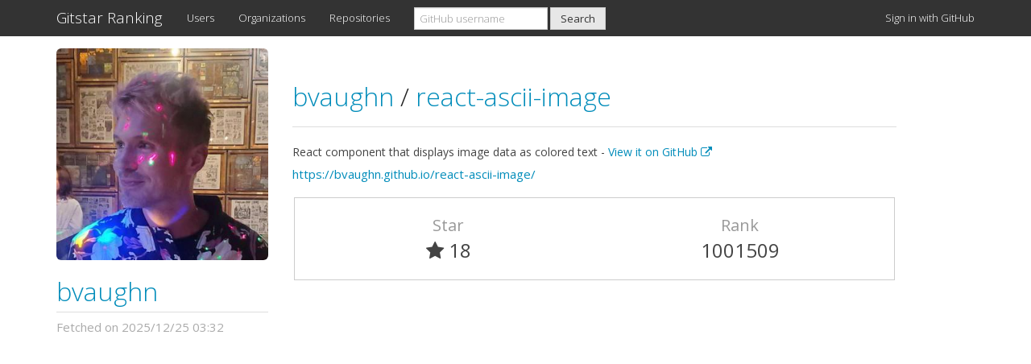

--- FILE ---
content_type: text/html; charset=utf-8
request_url: https://gitstar-ranking.com/bvaughn/react-ascii-image
body_size: 2213
content:
<!DOCTYPE html>
<html>
<head>
<title>bvaughn/react-ascii-image - Gitstar Ranking</title>
<link href='/favicon.ico' rel='shortcut icon'>
<meta content='width=device-width, initial-scale=1.0' name='viewport'>
<meta content='See the rank of bvaughn/react-ascii-image on GitHub Ranking.' name='description'>
<meta content='GitHub, Star, Gitstar, Ranking' name='keywords'>
<link href='https://gitstar-ranking.com/bvaughn/react-ascii-image' rel='canonical'>
<link rel="stylesheet" media="all" href="/assets/application-7fbeef4e583bb35a7fff85a14d43e57e543708239f91a275726adbc54a05a0d5.css" />
<script src="/assets/application-4715d0f810e1ecc4eb0b33145a8a063d0654b217be6649e9edccaa743fb60eb2.js"></script>
<meta name="csrf-param" content="authenticity_token" />
<meta name="csrf-token" content="QxmOMgcu3xtUqreTz8LMaOQ3Z4xwlp/yIPhV4eKD8xtdqbYvlte+js2ggEWjX+oCY+pXagVED/wa+CmlJxGTKQ==" />
<script type="text/javascript">
(function(i,s,o,g,r,a,m){i['GoogleAnalyticsObject']=r;i[r]=i[r]||function(){
(i[r].q=i[r].q||[]).push(arguments)},i[r].l=1*new Date();a=s.createElement(o),
m=s.getElementsByTagName(o)[0];a.async=1;a.src=g;m.parentNode.insertBefore(a,m)
})(window,document,'script','//www.google-analytics.com/analytics.js','ga');
ga("create","UA-45694087-6","auto");
ga("send","pageview");
</script>

<script async data-ad-client='ca-pub-1394383573150433' src='https://pagead2.googlesyndication.com/pagead/js/adsbygoogle.js'></script>
</head>
<body class='repositories_controller show_action'>
<div class='navbar navbar-default navbar-fixed-top'>
<div class='container'>
<div class='navbar-header'>
<a class="navbar-brand" href="https://gitstar-ranking.com/">Gitstar Ranking</a>
<button class='navbar-toggle' data-target='#navbar-main' data-toggle='collapse'>
<span class='icon-bar'></span>
<span class='icon-bar'></span>
<span class='icon-bar'></span>
</button>
</div>
<div class='navbar-collapse collapse' id='navbar-main'>
<ul class='nav navbar-nav'>
<li class='hidden-sm'>
<a href="/users">Users</a>
</li>
<li class='hidden-sm'>
<a href="/organizations">Organizations</a>
</li>
<li class='hidden-sm'>
<a href="/repositories">Repositories</a>
</li>
<li class='dropdown visible-sm-block'>
<a class="dropdown-toggle" data-toggle="dropdown" href="#">Rankings
<b class='caret'></b>
</a><ul class='dropdown-menu'>
<li class=''>
<a href="/users">Users</a>
</li>
<li class=''>
<a href="/organizations">Organizations</a>
</li>
<li class=''>
<a href="/repositories">Repositories</a>
</li>
</ul>
</li>
</ul>
<form class="navbar-form navbar-left" action="/search" accept-charset="UTF-8" method="get"><input name="utf8" type="hidden" value="&#x2713;" /><div class='form-group'>
<input type="search" name="q" id="q" class="form-control cl-lg-8" placeholder="GitHub username" />
</div>
<input type="submit" name="commit" value="Search" class="btn btn-default" id="header_search" data-disable-with="Search" />
</form><ul class='nav navbar-nav navbar-right'>
<li>
<a rel="nofollow" data-method="post" href="/users/auth/github">Sign in with GitHub
</a></li>
</ul>
</div>
</div>
</div>

<div class='container'>
<div class='row'>
<div class='col-md-3 hidden-xs hidden-sm'>
<div id='user_profile'>
<div class='user_avatar_wrapper hidden-xs hidden-sm'>
<a href="/bvaughn"><img class="user_avatar" src="https://avatars.githubusercontent.com/u/29597?v=4" />
</a></div>
<h2 class='user_login'>
<a href="/bvaughn"><img class="user_avatar_small hidden-lg hidden-md" src="https://avatars.githubusercontent.com/u/29597?v=4" />
bvaughn
</a></h2>
<div class='row'>
<div class='queued_at col-xs-12'>
Fetched on 2025/12/25 03:32
</div>
</div>
</div>

</div>
<div class='col-md-8'>
<div class='page-header'>
<h2>
<a href="/bvaughn">bvaughn
</a><span class='separator'>/</span>
<a href="/bvaughn/react-ascii-image">react-ascii-image
</a></h2>
</div>
<div class='description_wrapper'>
<div class='description'>
React component that displays image data as colored text -
<a target="_blank" href="https://github.com/bvaughn/react-ascii-image">View it on GitHub
<i class="fa fa-external-link"></i>
</a></div>
<div class='homepage'>
<a href="https://bvaughn.github.io/react-ascii-image/">https://bvaughn.github.io/react-ascii-image/</a>
</div>
</div>
<div class='row repository_info'>
<div class='col-xs-6'>
<div class='repository_attribute text-center'>
Star
</div>
<div class='repository_value text-center'>
<i class="fa fa-star"></i> 18
</div>
</div>
<div class='col-xs-6 text-center'>
<div class='repository_attribute text-center'>
Rank
</div>
<div class='repository_value text-center'>
1001509
</div>
</div>
</div>
</div>
</div>

<div class='ads_container'>
<script async src='https://pagead2.googlesyndication.com/pagead/js/adsbygoogle.js'></script>
<ins class='adsbygoogle' data-ad-client='ca-pub-1394383573150433' data-ad-format='auto' data-ad-slot='8962885489' data-full-width-responsive='true' style='display:block'></ins>
<script>
(adsbygoogle = window.adsbygoogle || []).push({});
</script>

</div>
<footer>
<div class='row'>
<div class='col-lg-12'>
<p>
Released by <a href="https://github.com/k0kubun">@k0kubun</a> in December 2014. Fork me on <a href="https://github.com/k0kubun/gitstar-ranking">GitHub</a>.
</p>
</div>
</div>
</footer>
</div>
</body>
</html>


--- FILE ---
content_type: text/html; charset=utf-8
request_url: https://www.google.com/recaptcha/api2/aframe
body_size: 268
content:
<!DOCTYPE HTML><html><head><meta http-equiv="content-type" content="text/html; charset=UTF-8"></head><body><script nonce="NXU7kN72o4VNv8toPveLRQ">/** Anti-fraud and anti-abuse applications only. See google.com/recaptcha */ try{var clients={'sodar':'https://pagead2.googlesyndication.com/pagead/sodar?'};window.addEventListener("message",function(a){try{if(a.source===window.parent){var b=JSON.parse(a.data);var c=clients[b['id']];if(c){var d=document.createElement('img');d.src=c+b['params']+'&rc='+(localStorage.getItem("rc::a")?sessionStorage.getItem("rc::b"):"");window.document.body.appendChild(d);sessionStorage.setItem("rc::e",parseInt(sessionStorage.getItem("rc::e")||0)+1);localStorage.setItem("rc::h",'1769020104552');}}}catch(b){}});window.parent.postMessage("_grecaptcha_ready", "*");}catch(b){}</script></body></html>